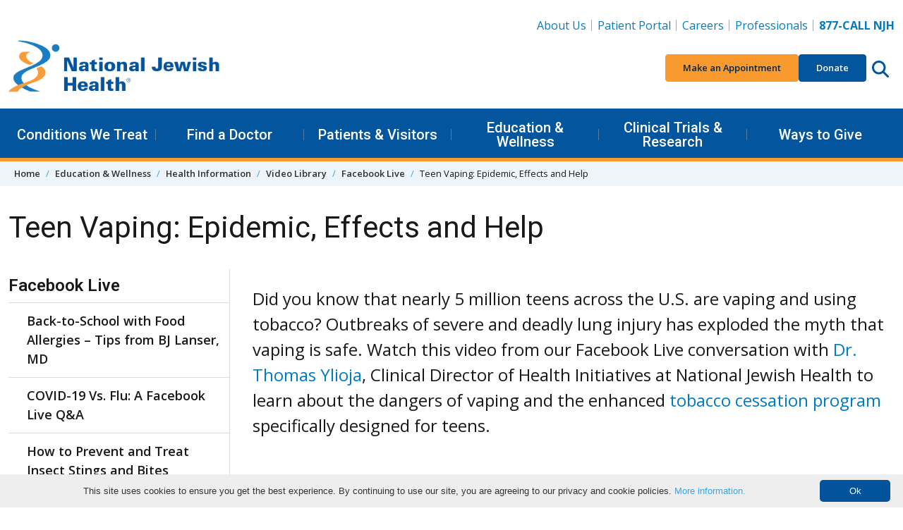

--- FILE ---
content_type: text/html; charset=utf-8
request_url: https://stage.nationaljewish.org/education/health-information/multimedia/facebook-live/teen-vaping-epidemic,-effects-and-help
body_size: 30485
content:


<!DOCTYPE html>
<html lang="en">

<head>
    <meta charset="utf-8" />

    <meta content="width=device-width, initial-scale=1" name="viewport" />
    <link rel="preconnect" href="https://fonts.googleapis.com" />
    <link rel="preconnect" href="https://fonts.gstatic.com" crossorigin />
    <link href="https://fonts.googleapis.com/css2?family=Roboto:wght@400;500;600&family=Open+Sans:ital,wght@0,400;0,600;0,700;0,800;1,400;1,700&display=swap"
          rel="stylesheet" />

    <link rel="apple-touch-icon" sizes="76x76" href="/apple-touch-icon.png">
    <link rel="icon" type="image/png" sizes="32x32" href="/favicon-32x32.png">
    <link rel="icon" type="image/png" sizes="16x16" href="/favicon-16x16.png">
    <link rel="manifest" href="/manifest.webmanifest">
    <link rel="mask-icon" href="/safari-pinned-tab.svg" color="#03559e">
    <link rel="canonical" href="https://stage.nationaljewish.org/education/health-information/multimedia/facebook-live/teen-vaping-epidemic,-effects-and-help" />
    <meta name="apple-mobile-web-app-title" content="National Jewish Health">
    <meta name="application-name" content="National Jewish Health">
    <meta name="msapplication-TileColor" content="#ffffff">
    <meta name="theme-color" content="#ffffff">
<title>Stop the Teen Vaping Epidemic | Facebook Live Video</title>    


    <link rel="stylesheet" href="/dist/app.f9762ebb4f4771207388.css" />
    <noscript b-r6i6w1nycq>
        <link rel="stylesheet" href="/dist/app.f9762ebb4f4771207388.css" />
    </noscript>
    <!--Bot Checker - EH add 10.22-->
<script src="https://darkvisitors.com/tracker.js?project_key=0a2e0c4b-5215-493a-b926-52145e233168" async></script>
<meta http-equiv="pragma" content="no-cache" />
<!--<link itemprop="url" href="{% CurrentDocument.AbsoluteURL |(user)dfahy@reasononeinc.com|(hash)52b6fc8cdd7be17b1aefbbfdd7914d5db28767b3b9daf758f992264713b8bf71%}"/>-->
<!--Address bar color change Chrome, Firefox OS and Opera-->
<meta name="theme-color" content="#01539C" />

<!--Address bar color change Windows phones-->
<meta name="msapplication-navbutton-color" content="#01539C">
<!--Address bar color change For iOS Safari-->
<meta name="apple-mobile-web-app-capable" content="yes">
<meta name="apple-mobile-web-app-status-bar-style" content="#01539C">

<script>
  document.addEventListener("DOMContentLoaded", function () {
    document.querySelectorAll('li.highlight a').forEach(link => {
      if (link.textContent.trim() === "Vendor Data Breach Information") {
        link.style.color = "#F89A2E";
      }
    });
  });
</script>

    <script type="application/ld+json">{
  "@context": "http://schema.org",
  "@type": "VideoObject",
  "name": "Teen Vaping: Epidemic, Effects and Help",
  "description": "Did you know that nearly 5 million teens across the U.S. are vaping and using tobacco? Outbreaks of severe and deadly lung injury has exploded the myth that vaping is safe.   Watch this video from our Facebook Live conversation with Dr. Thomas Ylioja, Clinical Director of Health Initiatives at National Jewish Health to learn about the dangers of vaping and the enhanced tobacco cessation program specifically designed for teens.  More about Vaping https://www.nationaljewish.org/conditions/health-information/health-infographics/the-scary-truth-about-teen-vaping  Dr. Ylioja https://www.nationaljewish.org/doctors-departments/providers/physicians/thomas-ylioja  Teen Quit Line https://mylifemyquit.com/  Vaping Quiz https://www.nationaljewish.org/conditions/health-information/smoking-and-tobacco-use/vaping-quiz",
  "thumbnailUrl": "https://i.ytimg.com/vi/sOsauM_kVU4/default.jpg",
  "uploadDate": "2020-01-22T01:11:34Z",
  "duration": "PT18M20S",
  "embedUrl": "https://www.youtube.com/embed/sOsauM_kVU4",
  "interactionCount": "1500"
}</script><!--Video Markup Code Generated by https://videoschema.com/ -->
    
        <meta name="description" content="The My Life, My Quit program helps stop teen vaping by providing cessation resources for parents, educators, and teens. Learn more in this Facebook Live video." />
        <meta name="keywords" content="Teen vaping, vaping, vape, JUUL, JUULing, e-cig, e-cigarettes, smoking, vape pods, e-liquids, nicotine, nicotine addiction, vape quiz" />
    <meta property="og:type" content="website" />
    <meta property="og:site_name" content="National Jewish Health"/>
    <meta property="og:url" content="https://stage.nationaljewish.org/education/health-information/multimedia/facebook-live/teen-vaping-epidemic,-effects-and-help" />
    <meta property="og:title" content="Stop the Teen Vaping Epidemic | Facebook Live Video" />
    <meta property="og:description" content="The My Life, My Quit program helps stop teen vaping by providing cessation resources for parents, educators, and teens. Learn more in this Facebook Live video." />
    <meta property="og:image" content="https://stage.nationaljewish.org/getmedia/db4279b9-9c85-4f3c-9a0c-d552b5aec0e5/Facebook-Live-Teen-Vaping-428x244.jpg?width=428&amp;height=244&amp;ext=.jpg" />
    <meta property="og:image:alt" content="Teen Vaping Q&amp;A video banner" />
    <meta name="twitter:card" content="summary_large_image" />
    <meta name="twitter:creator" content="@NJHealth" />
    <meta name="twitter:site" content="@NJHealth" />
    <meta name="twitter:title" content="Stop the Teen Vaping Epidemic | Facebook Live Video" />
    <meta name="twitter:description" content="The My Life, My Quit program helps stop teen vaping by providing cessation resources for parents, educators, and teens. Learn more in this Facebook Live video." />
    <meta name="twitter:image" content="https://stage.nationaljewish.org/getmedia/db4279b9-9c85-4f3c-9a0c-d552b5aec0e5/Facebook-Live-Teen-Vaping-428x244.jpg?width=428&amp;height=244&amp;ext=.jpg" />
    <meta name="twitter:image:alt" content="Teen Vaping Q&amp;A video banner" />

    <script type="text/javascript" src="/Kentico.Resource/WebAnalytics/Logger.js?Culture=en-US&amp;HttpStatus=200&amp;Value=0" async></script>
    

    <script type="text/javascript" src="/Kentico.Resource/Activities/KenticoActivityLogger/Logger.js?pageIdentifier=6952" async></script>
</head>

<body>
    <a b-r6i6w1nycq href="#main" class="skip-to-content visually-hidden-focusable">
        Skip to content
    </a>
        <header class="app-header" data-hook="appHeader">
    <!-- START DESKTOP -->
    <div class="app-header__large-screen-nav-panel"
         data-hook="appHeader__largeScreenNavPanel">
        <div class="container">
            <!-- Logo -->
            <div class="app-header__logo">
                <a href="/" aria-label="Go to home">
                    <img src="/getmedia/a7938aea-d26e-4015-909a-aea64f2e2842/409logo-25-26.png?width=400&amp;height=109&amp;ext=.png" alt="National Jewish Health Logo. No information" loading="eager"/>
                </a>
            </div>

            <!-- Utility Nav -->
            
    <nav class="app-header__utility-nav"
         data-hook="appHeader__utilityNav"
         aria-label="Header Utility Navigation">
        <ul role="list">
                <li>
                    <a href="https://stage.nationaljewish.org/about-us">About Us</a>
                </li>
                <li>
                    <a href="https://my.njhealth.org/PatientPortal/Users/login.aspx?r=topnav">Patient Portal</a>
                </li>
                <li>
                    <a href="https://jobsnationaljewish.hctsportals.com/?r=toplink">Careers</a>
                </li>
                <li>
                    <a href="https://stage.nationaljewish.org/for-professionals">Professionals</a>
                </li>
                <li>
                    <a href="tel:877.225.5654"><strong>877-CALL NJH</strong></a>
                </li>
        </ul>
    </nav>



            <!-- Quick Nav -->
            
    <nav class="app-header__quick-nav"
         data-hook="appHeader__quickNav"
         aria-label="Header Quick Navigation and Search">
        <ul role="list" class="app-header__quick-nav-list">
                <li>
                    <a href="https://my.njhealth.org/PatientPortal/Users/Common/Forms/AppointmentRequest.aspx?" class="btn btn-sm btn-orange--500">
                        Make an Appointment
                    </a>
                </li>
                <li>
                    <a href="https://donate.nationaljewish.org/page/93584/action/1?ea.tracking.id=DM2602TOLDO" class="btn btn-sm btn-blue--700">Donate</a>
                </li>
            <li class="app-header__quick-nav-search">
                <button class="app-header__circle-button btn"
                        aria-expanded="false"
                        aria-label="Search this website"
                        aria-controls="appHeader__search"
                        data-bs-target="#appHeader__search"
                        data-bs-toggle="collapse">
                    <svg class="app-icon"
                         xmlns="http://www.w3.org/2000/svg"
                         viewBox="0 0 512 512">
                        <path fill="inheret"
                              d="M416 208c0 45.9-14.9 88.3-40 122.7L502.6 457.4c12.5 12.5 12.5 32.8 0 45.3s-32.8 12.5-45.3 0L330.7 376c-34.4 25.2-76.8 40-122.7 40C93.1 416 0 322.9 0 208S93.1 0 208 0S416 93.1 416 208zM208 352c79.5 0 144-64.5 144-144s-64.5-144-144-144S64 128.5 64 208s64.5 144 144 144z" />
                    </svg>
                </button>
            </li>
        </ul>
    </nav>


        </div>

        <!-- Primary Nav-->
        
    <nav class="app-header__primary-nav"
         data-hook="appHeader__primaryNav"
         aria-label="Header Primary Navigation">
        <div class="container">
            <ul role="list" class="app-header__primary-nav-list">

                        <!-- Single top level item -- START-->
                        <li class="app-header__primary-nav-item"
                            data-hook="appHeader__primaryNavItem">
                            <button aria-expanded="false"
                                    data-hook="appHeader__primaryNavItemPanelTrigger">
                                Conditions We Treat
                            </button>

                            <div class="app-header__primary-nav-item-panel"
                                 data-hook="appHeader__primaryNavItemPanel"
                                 aria-hidden="true">
                                    <div class="app-header__primary-nav-item-panel-row">
                                            <!-- Sub level column -- START -->
                                            <div class="app-header__primary-nav-item-panel-column">
                                                <ul role="list">
                                                        <li><a href="https://stage.nationaljewish.org/conditions">Conditions We Treat</a></li>
                                                        <li><a href="/conditions?tab=tab-adultconditions">Adult Conditions</a></li>
                                                        <li><a href="/conditions?tab=tab-pediatricconditions">Pediatric Conditions</a></li>
                                                </ul>
                                            </div>
                                            <!-- Sub level column -- END -->
                                            <!-- Sub level column -- START -->
                                            <div class="app-header__primary-nav-item-panel-column">
                                                <ul role="list">
                                                        <li><a href="/conditions?tab=tab-healthwellness">Health &amp; Wellness Information</a></li>
                                                        <li><a href="/conditions?tab=tab-treatmentprograms">Treatment Programs</a></li>
                                                </ul>
                                            </div>
                                            <!-- Sub level column -- END -->
                                    </div>
                                    <a class="app-header__primary-nav-item-more" href="https://stage.nationaljewish.org/patients-visitors/make-an-appointment">
                                        Make an Appointment
                                    </a>
                            </div>
                        </li>
                    <!-- Single top level item -- END-->
                        <!-- Single top level item -- START-->
                        <li class="app-header__primary-nav-item"
                            data-hook="appHeader__primaryNavItem">
                            <button aria-expanded="false"
                                    data-hook="appHeader__primaryNavItemPanelTrigger">
                                Find a Doctor
                            </button>

                            <div class="app-header__primary-nav-item-panel"
                                 data-hook="appHeader__primaryNavItemPanel"
                                 aria-hidden="true">
                                    <div class="app-header__primary-nav-item-panel-row">
                                            <!-- Sub level column -- START -->
                                            <div class="app-header__primary-nav-item-panel-column">
                                                <ul role="list">
                                                        <li><a href="https://stage.nationaljewish.org/doctors-departments">Find a Doctor</a></li>
                                                        <li><a href="https://stage.nationaljewish.org/doctors-departments/depts">Departments &amp; Divisions</a></li>
                                                </ul>
                                            </div>
                                            <!-- Sub level column -- END -->
                                    </div>
                            </div>
                        </li>
                    <!-- Single top level item -- END-->
                        <!-- Single top level item -- START-->
                        <li class="app-header__primary-nav-item"
                            data-hook="appHeader__primaryNavItem">
                            <button aria-expanded="false"
                                    data-hook="appHeader__primaryNavItemPanelTrigger">
                                Patients &amp; Visitors
                            </button>

                            <div class="app-header__primary-nav-item-panel"
                                 data-hook="appHeader__primaryNavItemPanel"
                                 aria-hidden="true">
                                    <div class="app-header__primary-nav-item-panel-row">
                                            <!-- Sub level column -- START -->
                                            <div class="app-header__primary-nav-item-panel-column">
                                                <ul role="list">
                                                        <li><a href="https://stage.nationaljewish.org/patients-visitors">Patients &amp; Visitors</a></li>
                                                        <li><a href="https://stage.nationaljewish.org/patients-visitors/patient-info">Patient Information</a></li>
                                                        <li><a href="https://stage.nationaljewish.org/patients-visitors/visiting-us/locations">Locations &amp; Maps</a></li>
                                                        <li><a href="https://stage.nationaljewish.org/patients-visitors/patient-info/patient-forms">Forms &amp; Medical Records</a></li>
                                                        <li><a href="https://stage.nationaljewish.org/patients-visitors/patient-info/updates-recalls/coronavirus-information-resources/overview">Coronavirus (COVID-19)</a></li>
                                                        <li><a href="https://stage.nationaljewish.org/patients-visitors/visiting-us/travel">Travel &amp; Lodging</a></li>
                                                        <li><a href="https://my.njhealth.org/PatientPortal/Users/login.aspx?r=meganav">Patient Portal</a></li>
                                                </ul>
                                            </div>
                                            <!-- Sub level column -- END -->
                                            <!-- Sub level column -- START -->
                                            <div class="app-header__primary-nav-item-panel-column">
                                                <ul role="list">
                                                        <li><a href="https://stage.nationaljewish.org/conditions/online-services/online-bill-pay">Bill Pay</a></li>
                                                        <li><a href="https://stage.nationaljewish.org/patients-visitors/billing-insurance">Insurance Information</a></li>
                                                        <li><a href="https://stage.nationaljewish.org/patients-visitors/becoming-a-patient">Becoming a Patient</a></li>
                                                        <li><a href="https://stage.nationaljewish.org/about-us/contact-us">Contact Us</a></li>
                                                </ul>
                                            </div>
                                            <!-- Sub level column -- END -->
                                    </div>
                            </div>
                        </li>
                    <!-- Single top level item -- END-->
                        <!-- Single top level item -- START-->
                        <li class="app-header__primary-nav-item"
                            data-hook="appHeader__primaryNavItem">
                            <button aria-expanded="false"
                                    data-hook="appHeader__primaryNavItemPanelTrigger">
                                Education &amp; Wellness
                            </button>

                            <div class="app-header__primary-nav-item-panel"
                                 data-hook="appHeader__primaryNavItemPanel"
                                 aria-hidden="true">
                                    <div class="app-header__primary-nav-item-panel-row">
                                            <!-- Sub level column -- START -->
                                            <div class="app-header__primary-nav-item-panel-column">
                                                <ul role="list">
                                                        <li><a href="https://stage.nationaljewish.org/education">Education &amp; Wellness</a></li>
                                                        <li><a href="https://stage.nationaljewish.org/conditions">Conditions We Treat</a></li>
                                                        <li><a href="https://stage.nationaljewish.org/education">Health &amp; Wellness Tips</a></li>
                                                        <li><a href="https://stage.nationaljewish.org/education/health-information/infographics">Infographics</a></li>
                                                        <li><a href="https://stage.nationaljewish.org/education/health-information/multimedia">Video Library</a></li>
                                                </ul>
                                            </div>
                                            <!-- Sub level column -- END -->
                                            <!-- Sub level column -- START -->
                                            <div class="app-header__primary-nav-item-panel-column">
                                                <ul role="list">
                                                        <li><a href="https://stage.nationaljewish.org/education/morgridge-academy/overview">Morgridge Academy</a></li>
                                                        <li><a href="https://stage.nationaljewish.org/patients-visitors/patient-info/patient-education-support">Patient Education &amp; Support</a></li>
                                                        <li><a href="https://stage.nationaljewish.org/education/pro-ed/overview">Professional Education - CME/CE</a></li>
                                                </ul>
                                            </div>
                                            <!-- Sub level column -- END -->
                                    </div>
                            </div>
                        </li>
                    <!-- Single top level item -- END-->
                        <!-- Single top level item -- START-->
                        <li class="app-header__primary-nav-item"
                            data-hook="appHeader__primaryNavItem">
                            <button aria-expanded="false"
                                    data-hook="appHeader__primaryNavItemPanelTrigger">
                                Clinical Trials &amp; Research
                            </button>

                            <div class="app-header__primary-nav-item-panel"
                                 data-hook="appHeader__primaryNavItemPanel"
                                 aria-hidden="true">
                                    <div class="app-header__primary-nav-item-panel-row">
                                            <!-- Sub level column -- START -->
                                            <div class="app-header__primary-nav-item-panel-column">
                                                <ul role="list">
                                                        <li><a href="https://stage.nationaljewish.org/research-science">Clinical Trials &amp; Research</a></li>
                                                        <li><a href="/clinical-trials/clinical-trials-search?tab=adultTrials">Adult Clinical Trials</a></li>
                                                        <li><a href="/clinical-trials/clinical-trials-search?tab=pediatricTrials">Pediatric Clinical Trials</a></li>
                                                        <li><a href="https://stage.nationaljewish.org/clinical-trials/clinical-trials-search">See All Trials</a></li>
                                                </ul>
                                            </div>
                                            <!-- Sub level column -- END -->
                                            <!-- Sub level column -- START -->
                                            <div class="app-header__primary-nav-item-panel-column">
                                                <ul role="list">
                                                        <li><a href="https://stage.nationaljewish.org/research-science/core-laboratories">Core Labs &amp; Diagnostics</a></li>
                                                        <li><a href="https://stage.nationaljewish.org/office-of-research-innovation/overview">Office of Research Innovation</a></li>
                                                        <li><a href="https://stage.nationaljewish.org/research-science/research-programs">Research Programs</a></li>
                                                        <li><a href="https://stage.nationaljewish.org/research-science/research-support/library-knowledge-services/overview">Tucker Medical Library</a></li>
                                                </ul>
                                            </div>
                                            <!-- Sub level column -- END -->
                                    </div>
                            </div>
                        </li>
                    <!-- Single top level item -- END-->
                        <!-- Single top level item -- START-->
                        <li class="app-header__primary-nav-item"
                            data-hook="appHeader__primaryNavItem">
                            <button aria-expanded="false"
                                    data-hook="appHeader__primaryNavItemPanelTrigger">
                                Ways to Give
                            </button>

                            <div class="app-header__primary-nav-item-panel"
                                 data-hook="appHeader__primaryNavItemPanel"
                                 aria-hidden="true">
                                    <div class="app-header__primary-nav-item-panel-row">
                                            <!-- Sub level column -- START -->
                                            <div class="app-header__primary-nav-item-panel-column">
                                                <ul role="list">
                                                        <li><a href="https://stage.nationaljewish.org/giving">Ways to Give</a></li>
                                                        <li><a href="https://donate.nationaljewish.org/page/62763/donate/1?ea.tracking.id=DM24WTGMADRMEGA">Make a Donation</a></li>
                                                        <li><a href="https://donate.nationaljewish.org/page/63249/donate/1?ea.tracking.id=DM24MWTDRECMEGA">Monthly Giving</a></li>
                                                        <li><a href="https://stage.nationaljewish.org/giving/more-ways-to-donate/donor-advised-funds">Donor-Advised Funds (DAF)</a></li>
                                                        <li><a href="https://nationaljewish.mylegacygift.org/give-from-your-ira">Charitable IRA Giving</a></li>
                                                </ul>
                                            </div>
                                            <!-- Sub level column -- END -->
                                            <!-- Sub level column -- START -->
                                            <div class="app-header__primary-nav-item-panel-column">
                                                <ul role="list">
                                                        <li><a href="https://nationaljewish.mylegacygift.org/">Legacy Gifts</a></li>
                                                        <li><a href="https://donate.nationaljewish.org/page/63248/donate/1?ea.tracking.id=DM24MWTDTRIBMEGA">Tribute Gifts</a></li>
                                                        <li><a href="https://stage.nationaljewish.org/event-calendar">Special Events</a></li>
                                                        <li><a href="https://stage.nationaljewish.org/giving/more-ways-to-donate">More Ways to Give</a></li>
                                                        <li><a href="https://stage.nationaljewish.org/giving/development-offices-contacts">Contact Development</a></li>
                                                </ul>
                                            </div>
                                            <!-- Sub level column -- END -->
                                    </div>
                            </div>
                        </li>
                    <!-- Single top level item -- END-->
            </ul>
        </div>
    </nav>


    </div>
    <!-- END DESKTOP -->
    <!-- START MOBILE -->
    <div id="app-header__small-screen-nav-panel"
     class="app-header__small-screen-nav-panel"
     data-hook="appHeader__smallScreenNavPanel">
    <!-- MOBILE HEAD PANEL -->
    <div class="app-header__small-screen-nav-panel-header container"
         data-hook="appHeader__smallScreenNavPanelHeader">
        <!-- NAV TOGGLE -->
        <button class="app-header__small-screen-nav-panel-trigger btn app-header__circle-button"
                data-hook="appHeader__smallScreenNavPanelTrigger"
                aria-controls="appHeader__smallScreenNavPanelDrawer"
                aria-expanded="false"
                aria-label="Toggle Navigation">
            <svg class="app-icon"
                 data-hook="appHeader__smallScreenNavPanelTriggerOpen"
                 xmlns="http://www.w3.org/2000/svg"
                 viewBox="0 0 448 512">
                <path d="M0 88C0 74.75 10.75 64 24 64H424C437.3 64 448 74.75 448 88C448 101.3 437.3 112 424 112H24C10.75 112 0 101.3 0 88zM0 248C0 234.7 10.75 224 24 224H424C437.3 224 448 234.7 448 248C448 261.3 437.3 272 424 272H24C10.75 272 0 261.3 0 248zM424 432H24C10.75 432 0 421.3 0 408C0 394.7 10.75 384 24 384H424C437.3 384 448 394.7 448 408C448 421.3 437.3 432 424 432z" />
            </svg>

            <svg class="app-icon d-none"
                 data-hook="appHeader__smallScreenNavPanelTriggerClose"
                 xmlns="http://www.w3.org/2000/svg"
                 viewBox="0 0 320 512">
                <path d="M312.1 375c9.369 9.369 9.369 24.57 0 33.94s-24.57 9.369-33.94 0L160 289.9l-119 119c-9.369 9.369-24.57 9.369-33.94 0s-9.369-24.57 0-33.94L126.1 256L7.027 136.1c-9.369-9.369-9.369-24.57 0-33.94s24.57-9.369 33.94 0L160 222.1l119-119c9.369-9.369 24.57-9.369 33.94 0s9.369 24.57 0 33.94L193.9 256L312.1 375z" />
            </svg>
        </button>
        <!-- LOGO -->
        <div class="app-header__logo" data-hook="appHeader__logo">
            <a href="/" aria-label="Go to home">
                <img src="/getmedia/a7938aea-d26e-4015-909a-aea64f2e2842/409logo-25-26.png?width=400&amp;height=109&amp;ext=.png" alt="National Jewish Health Logo. No information" loading="eager" />
            </a>
        </div>

        <div class="app-header__small-screen-nav-panel-header-buttons">
            <!-- PHONE -->
            <a href="tel:877.225.5654"
               class="app-header__phone-number btn app-header__circle-button"
               data-hook="appHeader__smallScreenNavPanelPhoneNumber"
               aria-label="877-CALL NJH">
                <svg class="app-icon"
                     xmlns="http://www.w3.org/2000/svg"
                     viewBox="0 0 512 512">
                    <path d="M164.9 24.6c-7.7-18.6-28-28.5-47.4-23.2l-88 24C12.1 30.2 0 46 0 64C0 311.4 200.6 512 448 512c18 0 33.8-12.1 38.6-29.5l24-88c5.3-19.4-4.6-39.7-23.2-47.4l-96-40c-16.3-6.8-35.2-2.1-46.3 11.6L304.7 368C234.3 334.7 177.3 277.7 144 207.3L193.3 167c13.7-11.2 18.4-30 11.6-46.3l-40-96z" />
                </svg>
            </a>

            <!-- SEARCH TRIGGER -->
            <button class="app-header__small-screen-nav-panel-search-button btn app-header__circle-button"
                    aria-expanded="false"
                    aria-controls="appHeader__search"
                    data-bs-target="#appHeader__search"
                    data-bs-toggle="collapse">
                <svg class="app-icon"
                     data-hook="appHeader__searchIconOpen"
                     xmlns="http://www.w3.org/2000/svg"
                     viewBox="0 0 512 512">
                    <title>Search this website</title>
                    <path fill="inheret"
                          d="M416 208c0 45.9-14.9 88.3-40 122.7L502.6 457.4c12.5 12.5 12.5 32.8 0 45.3s-32.8 12.5-45.3 0L330.7 376c-34.4 25.2-76.8 40-122.7 40C93.1 416 0 322.9 0 208S93.1 0 208 0S416 93.1 416 208zM208 352c79.5 0 144-64.5 144-144s-64.5-144-144-144S64 128.5 64 208s64.5 144 144 144z" />
                </svg>

                <svg class="app-icon d-none"
                     data-hook="appHeader__searchIconClose"
                     xmlns="http://www.w3.org/2000/svg"
                     viewBox="0 0 320 512">
                    <title>Close search</title>
                    <path d="M312.1 375c9.369 9.369 9.369 24.57 0 33.94s-24.57 9.369-33.94 0L160 289.9l-119 119c-9.369 9.369-24.57 9.369-33.94 0s-9.369-24.57 0-33.94L126.1 256L7.027 136.1c-9.369-9.369-9.369-24.57 0-33.94s24.57-9.369 33.94 0L160 222.1l119-119c9.369-9.369 24.57-9.369 33.94 0s9.369 24.57 0 33.94L193.9 256L312.1 375z" />
                </svg>
            </button>

        </div>
    </div>

    <!-- MOBILE DRAWER -->
    <div id="appHeader__smallScreenNavPanelDrawer"
         class="app-header__small-screen-nav-panel-drawer"
         data-hook="appHeader__smallScreenNavPanelDrawer"
         aria-hidden="true">
        <!-- Quick Nav -->
        
        <nav class="app-header__quick-nav"
             data-hook="appHeader__quickNav"
             aria-label="Header Quick Navigation and Search">
            <div class="container">
                <ul role="list" class="app-header__quick-nav-list">
                        <li>
                            <a href="https://my.njhealth.org/PatientPortal/Users/Common/Forms/AppointmentRequest.aspx?" class="btn btn-sm btn-orange--500">
                                Make an Appointment
                            </a>
                        </li>
                        <li>
                            <a href="https://donate.nationaljewish.org/page/93584/action/1?ea.tracking.id=DM2602TOLDO" class="btn btn-sm btn-blue--700">Donate</a>
                        </li>
                </ul>
            </div>
        </nav>


        
                <nav class="app-header__primary-nav app-header__page-nav"
                     data-hook="appHeader__primaryNav"
                     aria-label="Current Page Navigation">
                    <div class="container">
                        <ul role="list" class="app-header__primary-nav-list">
                            <!-- Single top level item -- START-->
                            <li class="app-header__primary-nav-item"
                                data-hook="appHeader__primaryNavItem">
                                <button aria-expanded="false"
                                        data-hook="appHeader__primaryNavItemPanelTrigger">
                                    Facebook Live
                                </button>
                                    <div class="app-header__primary-nav-item-panel"
                                         data-hook="appHeader__primaryNavItemPanel"
                                         aria-hidden="true">
                                        <ul role="list">
                                                <li><a href="/education/health-information/multimedia/facebook-live/back-to-school-with-food-allergies-&#x2013;-tips-from-bj-lanser,-md">Back-to-School with Food Allergies &#x2013; Tips from BJ Lanser, MD</a></li>
                                                <li><a href="/education/health-information/multimedia/facebook-live/covid-19-vs-flu-a-facebook-live-q-a">COVID-19 Vs. Flu: A Facebook Live Q&amp;A</a></li>
                                                <li><a href="/education/health-information/multimedia/facebook-live/how-to-prevent-and-treat-insect-stings-and-bites">How to Prevent and Treat Insect Stings and Bites</a></li>
                                                <li><a href="/education/health-information/multimedia/facebook-live/fall-allergy-questions-answered-by-carah-santos,-md,-allergist-at-national-jewish-health">Fall Allergy Questions Answered by Carah Santos, MD, Allergist at National Jewish Health</a></li>
                                                <li><a href="/education/health-information/multimedia/facebook-live/free-lung-cancer-screening-&#x2013;-do-you-need-one">Free Lung Cancer Screening &#x2013; Do You Need One?</a></li>
                                                <li><a href="/education/health-information/multimedia/facebook-live/high-blood-pressure-in-the-lungs-&#x2013;-get-the-facts-from-national-jewish-health">High Blood Pressure in the Lungs &#x2013; Get the Facts from National Jewish Health</a></li>
                                                <li><a href="/education/health-information/multimedia/facebook-live/how-is-food-medicine-national-jewish-health-explains">How is Food Medicine? National Jewish Health Explains</a></li>
                                                <li><a href="/education/health-information/multimedia/facebook-live/quitting-tobacco-a-facebook-live-q-a">Quitting Tobacco: A Facebook Live Q&amp;A</a></li>
                                                <li><a href="/education/health-information/multimedia/facebook-live/teen-vaping-epidemic,-effects-and-help">Teen Vaping: Epidemic, Effects and Help</a></li>
                                                <li><a href="/education/health-information/multimedia/facebook-live/what-you-need-to-know-about-afib-and-heart-arrhythmyias">What You Need to Know About AFIB and Heart Arrhythmyias</a></li>
                                                <li><a href="/education/health-information/multimedia/facebook-live/why-do-teens-sleep-later">Why Do Teens Sleep Later?</a></li>
                                                <li><a href="/education/health-information/multimedia/facebook-live/reflux,-gerd-the-asthma-connection">Reflux, GERD &amp; the Asthma Connection</a></li>
                                        </ul>
                                    </div>
                            </li>
                        </ul>
                    </div>
                </nav>
        
        <!-- Primary nav -->
        
    <nav class="app-header__primary-nav"
         data-hook="appHeader__primaryNav"
         aria-label="Header Primary Navigation">
        <div class="container">
            <ul role="list" class="app-header__primary-nav-list">
                        <!-- Single top level item -- START-->
                        <li class="app-header__primary-nav-item"
                            data-hook="appHeader__primaryNavItem">
                            <button aria-expanded="false"
                                    data-hook="appHeader__primaryNavItemPanelTrigger">
                                Conditions We Treat
                            </button>

                            <div class="app-header__primary-nav-item-panel"
                                 data-hook="appHeader__primaryNavItemPanel"
                                 aria-hidden="true">
                                    <ul role="list">
                                                <li><a href="https://stage.nationaljewish.org/conditions">Conditions We Treat</a></li>
                                                <li><a href="/conditions?tab=tab-adultconditions">Adult Conditions</a></li>
                                                <li><a href="/conditions?tab=tab-pediatricconditions">Pediatric Conditions</a></li>
                                                <li><a href="/conditions?tab=tab-healthwellness">Health &amp; Wellness Information</a></li>
                                                <li><a href="/conditions?tab=tab-treatmentprograms">Treatment Programs</a></li>
                                    </ul>
                                    <a class="app-header__primary-nav-item-more" href="https://stage.nationaljewish.org/patients-visitors/make-an-appointment">
                                        Make an Appointment
                                    </a>
                            </div>
                        </li>
                    <!-- Single top level item -- END-->
                        <!-- Single top level item -- START-->
                        <li class="app-header__primary-nav-item"
                            data-hook="appHeader__primaryNavItem">
                            <button aria-expanded="false"
                                    data-hook="appHeader__primaryNavItemPanelTrigger">
                                Find a Doctor
                            </button>

                            <div class="app-header__primary-nav-item-panel"
                                 data-hook="appHeader__primaryNavItemPanel"
                                 aria-hidden="true">
                                    <ul role="list">
                                                <li><a href="https://stage.nationaljewish.org/doctors-departments">Find a Doctor</a></li>
                                                <li><a href="https://stage.nationaljewish.org/doctors-departments/depts">Departments &amp; Divisions</a></li>
                                    </ul>
                            </div>
                        </li>
                    <!-- Single top level item -- END-->
                        <!-- Single top level item -- START-->
                        <li class="app-header__primary-nav-item"
                            data-hook="appHeader__primaryNavItem">
                            <button aria-expanded="false"
                                    data-hook="appHeader__primaryNavItemPanelTrigger">
                                Patients &amp; Visitors
                            </button>

                            <div class="app-header__primary-nav-item-panel"
                                 data-hook="appHeader__primaryNavItemPanel"
                                 aria-hidden="true">
                                    <ul role="list">
                                                <li><a href="https://stage.nationaljewish.org/patients-visitors">Patients &amp; Visitors</a></li>
                                                <li><a href="https://stage.nationaljewish.org/patients-visitors/patient-info">Patient Information</a></li>
                                                <li><a href="https://stage.nationaljewish.org/patients-visitors/visiting-us/locations">Locations &amp; Maps</a></li>
                                                <li><a href="https://stage.nationaljewish.org/patients-visitors/patient-info/patient-forms">Forms &amp; Medical Records</a></li>
                                                <li><a href="https://stage.nationaljewish.org/patients-visitors/patient-info/updates-recalls/coronavirus-information-resources/overview">Coronavirus (COVID-19)</a></li>
                                                <li><a href="https://stage.nationaljewish.org/patients-visitors/visiting-us/travel">Travel &amp; Lodging</a></li>
                                                <li><a href="https://my.njhealth.org/PatientPortal/Users/login.aspx?r=meganav">Patient Portal</a></li>
                                                <li><a href="https://stage.nationaljewish.org/conditions/online-services/online-bill-pay">Bill Pay</a></li>
                                                <li><a href="https://stage.nationaljewish.org/patients-visitors/billing-insurance">Insurance Information</a></li>
                                                <li><a href="https://stage.nationaljewish.org/patients-visitors/becoming-a-patient">Becoming a Patient</a></li>
                                                <li><a href="https://stage.nationaljewish.org/about-us/contact-us">Contact Us</a></li>
                                    </ul>
                            </div>
                        </li>
                    <!-- Single top level item -- END-->
                        <!-- Single top level item -- START-->
                        <li class="app-header__primary-nav-item"
                            data-hook="appHeader__primaryNavItem">
                            <button aria-expanded="false"
                                    data-hook="appHeader__primaryNavItemPanelTrigger">
                                Education &amp; Wellness
                            </button>

                            <div class="app-header__primary-nav-item-panel"
                                 data-hook="appHeader__primaryNavItemPanel"
                                 aria-hidden="true">
                                    <ul role="list">
                                                <li><a href="https://stage.nationaljewish.org/education">Education &amp; Wellness</a></li>
                                                <li><a href="https://stage.nationaljewish.org/conditions">Conditions We Treat</a></li>
                                                <li><a href="https://stage.nationaljewish.org/education">Health &amp; Wellness Tips</a></li>
                                                <li><a href="https://stage.nationaljewish.org/education/health-information/infographics">Infographics</a></li>
                                                <li><a href="https://stage.nationaljewish.org/education/health-information/multimedia">Video Library</a></li>
                                                <li><a href="https://stage.nationaljewish.org/education/morgridge-academy/overview">Morgridge Academy</a></li>
                                                <li><a href="https://stage.nationaljewish.org/patients-visitors/patient-info/patient-education-support">Patient Education &amp; Support</a></li>
                                                <li><a href="https://stage.nationaljewish.org/education/pro-ed/overview">Professional Education - CME/CE</a></li>
                                    </ul>
                            </div>
                        </li>
                    <!-- Single top level item -- END-->
                        <!-- Single top level item -- START-->
                        <li class="app-header__primary-nav-item"
                            data-hook="appHeader__primaryNavItem">
                            <button aria-expanded="false"
                                    data-hook="appHeader__primaryNavItemPanelTrigger">
                                Clinical Trials &amp; Research
                            </button>

                            <div class="app-header__primary-nav-item-panel"
                                 data-hook="appHeader__primaryNavItemPanel"
                                 aria-hidden="true">
                                    <ul role="list">
                                                <li><a href="https://stage.nationaljewish.org/research-science">Clinical Trials &amp; Research</a></li>
                                                <li><a href="/clinical-trials/clinical-trials-search?tab=adultTrials">Adult Clinical Trials</a></li>
                                                <li><a href="/clinical-trials/clinical-trials-search?tab=pediatricTrials">Pediatric Clinical Trials</a></li>
                                                <li><a href="https://stage.nationaljewish.org/clinical-trials/clinical-trials-search">See All Trials</a></li>
                                                <li><a href="https://stage.nationaljewish.org/research-science/core-laboratories">Core Labs &amp; Diagnostics</a></li>
                                                <li><a href="https://stage.nationaljewish.org/office-of-research-innovation/overview">Office of Research Innovation</a></li>
                                                <li><a href="https://stage.nationaljewish.org/research-science/research-programs">Research Programs</a></li>
                                                <li><a href="https://stage.nationaljewish.org/research-science/research-support/library-knowledge-services/overview">Tucker Medical Library</a></li>
                                    </ul>
                            </div>
                        </li>
                    <!-- Single top level item -- END-->
                        <!-- Single top level item -- START-->
                        <li class="app-header__primary-nav-item"
                            data-hook="appHeader__primaryNavItem">
                            <button aria-expanded="false"
                                    data-hook="appHeader__primaryNavItemPanelTrigger">
                                Ways to Give
                            </button>

                            <div class="app-header__primary-nav-item-panel"
                                 data-hook="appHeader__primaryNavItemPanel"
                                 aria-hidden="true">
                                    <ul role="list">
                                                <li><a href="https://stage.nationaljewish.org/giving">Ways to Give</a></li>
                                                <li><a href="https://donate.nationaljewish.org/page/62763/donate/1?ea.tracking.id=DM24WTGMADRMEGA">Make a Donation</a></li>
                                                <li><a href="https://donate.nationaljewish.org/page/63249/donate/1?ea.tracking.id=DM24MWTDRECMEGA">Monthly Giving</a></li>
                                                <li><a href="https://stage.nationaljewish.org/giving/more-ways-to-donate/donor-advised-funds">Donor-Advised Funds (DAF)</a></li>
                                                <li><a href="https://nationaljewish.mylegacygift.org/give-from-your-ira">Charitable IRA Giving</a></li>
                                                <li><a href="https://nationaljewish.mylegacygift.org/">Legacy Gifts</a></li>
                                                <li><a href="https://donate.nationaljewish.org/page/63248/donate/1?ea.tracking.id=DM24MWTDTRIBMEGA">Tribute Gifts</a></li>
                                                <li><a href="https://stage.nationaljewish.org/event-calendar">Special Events</a></li>
                                                <li><a href="https://stage.nationaljewish.org/giving/more-ways-to-donate">More Ways to Give</a></li>
                                                <li><a href="https://stage.nationaljewish.org/giving/development-offices-contacts">Contact Development</a></li>
                                    </ul>
                            </div>
                        </li>
                    <!-- Single top level item -- END-->
            </ul>
        </div>
    </nav>


        <!-- Utility nav -->
        
    <nav class="app-header__utility-nav"
         data-hook="appHeader__utilityNav"
         aria-label="Header Utility Navigation">
        <div class="container">
            <ul role="list">
                    <li>
                        <a href="https://stage.nationaljewish.org/about-us">About Us</a>
                    </li>
                    <li>
                        <a href="https://my.njhealth.org/PatientPortal/Users/login.aspx?r=topnav">Patient Portal</a>
                    </li>
                    <li>
                        <a href="https://jobsnationaljewish.hctsportals.com/?r=toplink">Careers</a>
                    </li>
                    <li>
                        <a href="https://stage.nationaljewish.org/for-professionals">Professionals</a>
                    </li>
                    <li>
                        <a href="tel:877.225.5654"><strong>877-CALL NJH</strong></a>
                    </li>
            </ul>
        </div>
    </nav>


    </div>
</div>   

    <!-- Search will eventually load here ... Maybe. This is not concrete atm. -->
    


    <section id="appHeader__search"
             class="app-header__search collapse"
             aria-hidden="true"
             data-hook="appHeader__search">
        <div class="container">
            <!-- Close Button-->
            <button class="btn-close app-header__search-close"
                    aria-label="Close search"
                    aria-controls="appHeader__search"
                    data-bs-target="#appHeader__search"
                    data-bs-toggle="collapse"></button>

            <div class="row row-cols-1 row-cols-md-2 gy-3 align-items-end">
                <!-- Search Form -->
                <!-- Set the data-search-url with whatever url you want to send the search text to.  -->
                <form id="appHeader__searchForm" class="app-header__search-form col flex-grow-1 needs-validation" data-hook="appHeader__searchForm" data-search-url="/Search" novalidate>
                    <div class="row align-items-end">
                        <div class="app-header__search-input-wrapper col flex-grow-1">
                            <label for="appHeader__searchInput" class="form-label">
                                Search our site
                            </label>
                            <input id="appHeader__searchInput"
                                   class="app-header__search-input form-control"
                                   placeholder="Search..."
                                   type="text"
                                   aria-errormessage="appHeader__searchError"
                                   data-hook="appHeader__searchInput"
                                   required />
                            <div id="appHeader__searchError"
                                 class="invalid-tooltip"
                                 aria-live="assertive">
                                Search text is required.
                            </div>
                        </div>
                        <div class="col flex-grow-0">
                            <button class="btn btn-sm btn-blue--700 app-header__search-submit"
                                    type="submit"
                                    aria-label="Submit Search"
                                    data-hook="appHeader__searchSubmit">
                                <svg class="app-icon"
                                     xmlns="http://www.w3.org/2000/svg"
                                     viewBox="0 0 512 512">
                                    <path d="M416 208c0 45.9-14.9 88.3-40 122.7L502.6 457.4c12.5 12.5 12.5 32.8 0 45.3s-32.8 12.5-45.3 0L330.7 376c-34.4 25.2-76.8 40-122.7 40C93.1 416 0 322.9 0 208S93.1 0 208 0S416 93.1 416 208zM208 352c79.5 0 144-64.5 144-144s-64.5-144-144-144S64 128.5 64 208s64.5 144 144 144z" />
                                </svg>
                            </button>
                        </div>
                    </div>
                </form>

                <!-- "I want to..."" list -->
                <div class="app-header__want-to col">
                    <button id="appHeader__wantTo"
                            aria-expanded="false"
                            aria-controls="appHeader__wantToWrapper"
                            data-hook="appHeader__wantTo">
                        I want to...
                    </button>

                    <div id="appHeader__wantToWrapper"
                         class="app-header__want-to-wrapper"
                         aria-hidden="true"
                         data-hook="appHeader__wantToWrapper">
                            <ul role="list">
                                    <li>
                                        <a href="/doctors-departments">Find A Doctor</a>
                                    </li>
                                    <li>
                                        <a href="/patients-visitors/patient-info/patient-portal">Access Patient Portal</a>
                                    </li>
                                    <li>
                                        <a href="/patients-visitors/ask-a-question">Ask a question</a>
                                    </li>
                                    <li>
                                        <a href="https://donate.nationaljewish.org/page/93584/action/1?ea.tracking.id=DM2602TOLIWT">Make a Donation</a>
                                    </li>
                                    <li>
                                        <a href="/conditions/online-services/online-bill-pay">Pay My Bill</a>
                                    </li>
                                    <li>
                                        <a href="https://www.nationaljewish.org/for-professionals/referrals-consults/contact-us">Refer a Patient</a>
                                    </li>
                            </ul>
                    </div>
                </div>
            </div>
        </div>
    </section>

    <!-- END MOBILE -->
</header>
        

    

<main class="app-main subpage" id="main">
    <!-- Breadcrumb Nav -->
            
            <nav class="breadcrumb-nav" aria-label="breadcrumb">
                <div class="container">
                    <ol class="breadcrumb">
                            <li class="breadcrumb-item">
                                <a href="https://stage.nationaljewish.org/home">Home</a>
                            </li>
                            <li class="breadcrumb-item">
                                <a href="https://stage.nationaljewish.org/education">Education &amp; Wellness</a>
                            </li>
                            <li class="breadcrumb-item">
                                <a href="https://stage.nationaljewish.org/education/health-information">Health Information</a>
                            </li>
                            <li class="breadcrumb-item">
                                <a href="https://stage.nationaljewish.org/education/health-information/multimedia">Video Library</a>
                            </li>
                            <li class="breadcrumb-item">
                                <a href="https://stage.nationaljewish.org/education/health-information/multimedia/facebook-live">Facebook Live</a>
                            </li>
                        <li class="breadcrumb-item active" aria-current="page">Teen Vaping: Epidemic, Effects and Help</li>
                    </ol>
                </div>
            </nav>
        


    <article class="subpage__left-rail container">
        <div class="subpage__header-cta-wrapper container">
                <header class="subpage__header">
                    <h1>Teen Vaping: Epidemic, Effects and Help</h1>
                </header>

            <!-- CTA - Optional -->
            

      <section class="subpage__cta">
    <!-- Removes itself on mobile -->
  </section>

        </div>
        <!-- Content -->
        <section class="subpage__content" id="subpageContent">
            <!-- Optional Sections -->
            <!-- Reviewers -->
            


            <div class="page-blurb container">
            </div>

            <div class="rich-text">
                <div class="container">
                </div>
            </div>
            <vc:pay-my-bill></vc:pay-my-bill>
            <!-- example of a widget zone -->
            







<section class="widget-zone    " style=" ">
  <div class="container">
    <div class="row row-cols-1">
      <div class="col">
        







    <div class="fr-view">
        <p><span style="font-size: 24px">Did you know that nearly 5 million teens across the U.S. are vaping and using tobacco? Outbreaks of severe and deadly lung injury has exploded the myth that vaping is safe. Watch this video from our Facebook Live conversation with <a href="/doctors-departments/thomas-ylioja" rel="noopener noreferrer" style="font-size: inherit" target="_blank">Dr. Thomas Ylioja</a>, Clinical Director of Health Initiatives at National Jewish Health to learn about the dangers of vaping and the enhanced <a href="https://mylifemyquit.com/" rel="noopener noreferrer" style="font-size: inherit" target="_blank">tobacco cessation program</a> specifically designed for teens.</span></p><p><span style="font-size: 24px">&nbsp;</span></p>
    </div>


    









    <div class="fr-view">
        <p><span style="font-size: 24px"><strong>Watch the video to learn more.</strong></span></p><p><br></p>
    </div>


    






   <figure class="video" style="--transcript-height: 300px;">
            <iframe
              class="video__embed"
              width="560"
              height="315"
              src="https://www.youtube.com/embed/sOsauM_kVU4"
              title="Teen Vaping: Epidemic, Effects and Help"
              frameborder="0"
              allow="accelerometer; autoplay; clipboard-write; encrypted-media; gyroscope; picture-in-picture; web-share"
              allowfullscreen></iframe>


            <figcaption class="video__figcaption">
              <button
                id="videoTrigger_a0309220-549c-41f5-986b-1b0f199c277d"
                class="video__trigger btn-sm"
                data-bs-target="#videoTranscript_a0309220-549c-41f5-986b-1b0f199c277d"
                data-bs-toggle="collapse"
                aria-controls="videoTranscript_a0309220-549c-41f5-986b-1b0f199c277d"
                aria-expanded="false">
                Video Transcript
                <svg
                  class="app-icon video__icon"
                  xmlns="http://www.w3.org/2000/svg"
                  viewBox="0 0 512 512">
                  <path
                    d="M238 429.3l22.6-22.6 192-192L475.3 192 430 146.7l-22.6 22.6L238 338.7 68.6 169.4 46 146.7 .7 192l22.6 22.6 192 192L238 429.3z" />
                </svg>
              </button>
              <div
                id="videoTranscript_a0309220-549c-41f5-986b-1b0f199c277d"
                class="video__transcript collapse"
                aria-hidden="true"
                aria-labelledby="videoButton_a0309220-549c-41f5-986b-1b0f199c277d">
                <p>&nbsp;</p><h2>Transcript</h2><p><strong>Alyssa Paschke</strong>: Happy New Year and thanks for joining us for our January discussion about teen vaping. Nearly 5 million teens across the U.S. are vaping and using tobacco products. Recently, vaping related lung injuries and deaths have been reported and scientists are trying to determine the exact causes of these incidents. For teens, there are a few resources out there to educate them about the dangers of vaping and tobacco use and to help them stop. National Jewish Health is leading the way on both research into vaping and a new comprehensive program specifically for youth tobacco cessation.</p><p><strong>Alyssa Paschke</strong>: Today, I'm joined by Dr. Thomas Ylioja, the clinical director of the Health Initiatives Programs at National Jewish Health. We're going to talk today about what we know so far about the vaping epidemic and how the new My Life My Quit™ program can help teens quit tobacco. If you have questions as we go along, feel free to type them into the comments and we'll try to get to as many as possible. Thanks for joining me this afternoon.</p><p><strong>Alyssa Paschke</strong>: Vaping has been a big topic of discussion in the news recently due to the reports of lung injuries and even death by some of these different products out there. Can you describe what's currently known about the causes of these incidents?</p><p><strong>Thomas Ylioja</strong>: Yeah, good question. As of last week, the CDC is reporting over 2,600 hospitalizations.</p><p><strong>Alyssa Paschke</strong>: Wow.</p><p><strong>Thomas Ylioja</strong>: Related to e-cigarette or vaping product use associated lung injury or EVALI along with about 57 deaths. It's really an urgent problem that we're trying to address as a public health community to try to let people know about the dangers of vaping. And in particular vaping THC products that might contain vitamin E. That seems to be the biggest culprit for what's underlying it. However, the CDC has also said that there may be multiple products and different chemicals that are responsible. Just because one chemical is the most responsible for many of the cases, it doesn't mean it's the only one. We really still want people to know about the dangers of vaping and letting them know that if they are using them, that we're here to help them stop.</p><p><strong>Alyssa Paschke</strong>: Why do you think teens are susceptible to try vaping as opposed to let's say cigarettes or other traditional tobacco products?</p><p><strong>Thomas Ylioja</strong>: Yeah, there's a few unique things about e-cigarettes that really attract teens. One is they're full of flavors and we've known for many years that tobacco companies use flavors to get teens hooked on tobacco products and e-cigarette cigarette companies did that in multitudes. They were out on social media advertising their products. E-cigarettes are also cheaper within many places than combustible cigarettes because they're not taxed in the same way, so that's been a big problem. Also, there are gadgets, so a lot of teens like the new best thing that's on the market, so they were picking them up. They're easy to hide and so it was easier for them to use an e-cigarette whereas combustible cigarettes or traditional cigarettes, it's easier for you to know if somebody is using them.</p><p><strong>Alyssa Paschke</strong>: Definitely. What are scientists trying to discover right now about how vaping affects your health?</p><p><strong>Thomas Ylioja</strong>: Yeah, and that's a really good question because if you think about e-cigarettes are really a new product, they've only been around for about 10 years in the US, longer in other places. We just don't know what the long-term effects might be of using these products. We know in the short term that using these products, even if they don't contain nicotine or any other addictive substances, there is harms associated there. They interfere with how the cells are working in the airway, they're damaging.</p><p><strong>Thomas Ylioja</strong>: Some of the research here at National Jewish and other hospitals has been showing that it does damage the cells, so there is harm associated with using these products. We also need to know what the long-term effects are for people who have already started using them. They're really kind of the guinea pigs for e-cigarette companies in terms of finding out what the health effects of vaping might be.</p><p><strong>Alyssa Paschke</strong>: Right. And that's good to know that even if it doesn't contain nicotine, there's still other potential harmful chemicals and substances.</p><p><strong>Thomas Ylioja</strong>: That's right.</p><p><strong>Alyssa Paschke</strong>: For any parents out there that might be listening this afternoon who may be concerned that their teen is experimenting with vaping products or tobacco or THC. Can you describe some of the signs of the use of vaping?</p><p><strong>Thomas Ylioja</strong>: Yeah, in particular for nicotine, what parents can look for is an unusual change in behavior, so becoming more irritable than usual. That's hard to sometimes know for teens, but parents know their children, they know what their sort of normal teenage behavior is like.</p><p><strong>Alyssa Paschke</strong>: Sure.</p><p><strong>Thomas Ylioja</strong>: If they're unusually irritable or they have had a sudden change in friends, they're having difficulty concentrating. Concentration and memory problems can be signs of nicotine withdrawals. They should ask directly about it. Many parents also tell us that they're finding strange devices, so these electronic devices, parents should become familiar with some of the more popular ones so that they know what they're looking at. It may be as simple as finding a cartridge or the actual battery pack, those kinds of things. Making sure to look up those products and see what they really are because if their teen is using them, they may not be ready to tell them about what product they're actually using.</p><p><strong>Alyssa Paschke</strong>: Right. Okay. Well I wanted to take a moment and see if any questions have come in from the audience. Okay. Well, I'll keep going. Recently, several states and the federal government have increased the age to buy tobacco products to 21 and then prohibited the sales of a lot of those flavored vaping liquids that you mentioned. Do you believe that these steps will help curb or try and decrease the epidemic of youth vaping?</p><p><strong>Thomas Ylioja</strong>: Yeah. We're trying some tricks that we used when cigarettes were popular among the young people, which was to try and get them out of their hands. There's many techniques that we can use and that we've used to help decrease the amount of combustible cigarette use that we still need to do for e-cigarettes. Banning flavors is a big step. We know that the majority of youth who start using these products first start using a flavored tobacco or a flavored cigarette product. Removing that from the market is a really big step.</p><p><strong>Thomas Ylioja</strong>: Increasing the age to 21 to purchase it will help cut down likely on some of the informal ways that people get them. So getting e-cigarette products from a friend. However, we also hear from a lot of young people that they already know where to go and buy these products. We have to do a lot of additional work like retailer licensing, enforcing the laws that are on it, increasing the taxes. We know that young people are very susceptible to price increases in terms of how much they use. We need to make sure that they're taxed the same as other tobacco products to help reduce. These are good first steps, but they're not the end game from what we can see.</p><p><strong>Alyssa Paschke</strong>: Gotcha. All right, well that's really interesting to know. Recently, I know that you wrote an Op Ed in the New York Times along with the National Jewish Health CEO, Dr. Michael Salem, sounding the alarm about the harmful effects of vaping and the new program that was launched this year called My Life My Quit™. I wanted to get more information from you about what the program is and why it's unique for teens and young people.</p><p><strong>Thomas Ylioja</strong>: Yeah, we're really happy to be able to deliver this program and it's a dedicated program for youth. It's really the first quit line program that is really dedicated just to young people who are under the age of 18 that also addresses vaping. We're excited about having this program. It's too bad that we have to have a program like this, but at the same time we've been able to do some kind of neat new things whereas our quit lines are usually telephone operated. For the youth program, we were able to figure out how to get them so that they could text message directly to a toll free number or they'll get one of our coaches live so they can engage over text messaging. They can go online to mylifemyquit.com. There's a chat function there or they can call and any one of those ways, they can reach one of our coaches to get started.</p><p><strong>Alyssa Paschke</strong>: Great. There's a variety of ways to reach out whatever feels most comfortable for you. Has a question come in from the audience?</p><p><strong>Cyndy M</strong>: Yes. We have a question from Shelby. She asks, on a system level what policies should be put in place to reduce teen vaping use?</p><p><strong>Thomas Ylioja</strong>: Yeah, so we talked about one of them, which was reducing flavors, getting flavors off the market place. That's a big step. We know that there's some federal legislation that's working its way through or has worked its way through, but we're waiting for implementation of removing all flavored cartridges. But we know that it also exempted e-liquids generally. There are still flavored products that are available. We hear from a lot of youth saying they're just going to use those products instead. We really want to make sure that we're reducing the availability of all flavors that really attract young people to these products.</p><p><strong>Thomas Ylioja</strong>: Increasing the age to 21 is a start and we hope that that will make some difference. Retailer licensing laws where retailers actually have to have a permit to sell tobacco products and having pretty strict enforcement where if they're caught selling tobacco to minors that they could lose that license. It'd be a pretty significant penalty. Taxation is a big one, so increasing the price of these products using taxable methods to increase prices. That's another strategy. I'm trying to think if there's any other strategies I can think of off the top of my head. A lot of public health education, making sure that people are aware. So, prevention education in schools is really important. I'm supporting those on the state level as well.</p><p><strong>Alyssa Paschke</strong>: Great.</p><p><strong>Cyndy M</strong>: Shelby asked a follow up question. Should that include menthol, the menthol flavor?</p><p><strong>Thomas Ylioja</strong>: It's a really good question. We know that a lot of times tobacco legislation does exempt tobacco and menthol flavored. We know that that's a holdover from the tobacco industry really getting into legislators pockets with big money to let them know that they can to try, and exempt them. The reason they do that is they know that those products appeal to children. If we could get rid of all flavors from the e-cigarette market, I think we could make a big dent on this and we know that we'll face stiff opposition as a tobacco control community to do that.</p><p><strong>Alyssa Paschke</strong>: Great questions. Thank you so much. Back to the My Life My Quit Program, I wanted to ask you for anybody out there who's a parent of a teen or a teen themselves struggling with vaping and they're looking at ways to quit, how do they access the program and just kind of how does that program work overall?</p><p><strong>Thomas Ylioja</strong>: Sure. Again, as I mentioned already, one of the nice things about the program is that there's a dedicated toll free number for youth that they can either call or text to get started. If they call, they'll get one of our coaches. They'll walk them through a really quick registration and intake and right into coaching with their first coaching session. If they text in, our coaches are, again, they're live, they're ready to respond. We'll start working with them right away, but we do want them to go online and complete a quick registration online intake form. Online they have some additional tools that they can use to help set up their quit plan. There's also a chat function on the online website. That's all at mylifemyquit.com. The toll free is (855) 891-9989. I hope I got that correct.</p><p><strong>Alyssa Paschke</strong>: Awesome. Great. So is the program free?</p><p><strong>Thomas Ylioja</strong>: The program is free. The state Departments of Health as part of their quit line programs partner with us to deliver the program directly to young people. So yeah, always free, always confidential for young people.</p><p><strong>Alyssa Paschke</strong>: Awesome. Since the program has launched, can you talk about how many teens have enrolled and have you seen kind of an increase due to the vaping epidemic of people utilizing this new program?</p><p><strong>Thomas Ylioja</strong>: Yeah, there's a couple of questions and there's a couple of different answers. But, so for the My Life My Quit Program and youth programs specifically, so sort of slowly rolled out through several states from July into November. So since July one we've served over 600 young people that come through under the age of 18.</p><p><strong>Alyssa Paschke</strong>: Wow.</p><p><strong>Thomas Ylioja</strong>: And well over 1,000 closer to 1,300 young adults who are 18 to 24 year olds. We're really happy that they are reaching out. They're getting the support they need to get on track with quitting. With the people who are under 18 most of them are coming in through the website. Almost all of them start online. We know that about three quarters of them want to text with us and so we're really happy that we have that service available.</p><p><strong>Alyssa Paschke</strong>: Great. We discussed briefly how parents could be aware of the signs that maybe there's some vaping going on with their teens and how to access the program. Are there any other resources available out there for parents or maybe educators, people in the community, just to kind of spread that awareness, like you said, and be able to have those conversations with their children?</p><p><strong>Thomas Ylioja</strong>: Yeah, so actually on the My Life My Quit website, one of the first things we did after we launched in July, we heard from a lot of parents, a lot of teachers, a lot of healthcare professionals asking that exact question, where can we find more resources? We've pulled them all together. They're on there.</p><p><strong>Alyssa Paschke</strong>: Awesome.</p><p><strong>Thomas Ylioja</strong>: They can go to mylifemyquit.com. There's a little tab for resources. There's resources for parents with some of the information we talked about, how to identify if your child is using tobacco products, how to have the conversation, really good links to other resources like the CDC, the Surgeon General, some other resources specifically for parents. There's resources on there for educators, including how to develop a tobacco free curriculum in their classrooms. There's links to posters that we've created for the program. They can also on the healthcare provider web page, there's links to be able to send in a referral. If there's a healthcare provider working with a young person who's trying to quit, they can send through a referral and we'll reach out to the person directly. Lots of good information, posters, wallet cards that can be printed off all for free.</p><p><strong>Alyssa Paschke</strong>: Awesome. Well, yeah, unfortunately it's too bad that we have to have this type of program, but that's great that there's all those resources available for people. I wanted to take a moment and see if any other questions have come in.</p><p><strong>Cyndy M</strong>: Yes, we have a question from Shelby. She's asking is the My Life My Quit Program national and if not, what do teens or parents do who are in states where it's not covered?</p><p><strong>Thomas Ylioja</strong>: Yeah, great question. It is unfortunately not national at this point. We launched in July. National Jewish operates currently 17 state quit lines across the country and so, in most of those states, I think all but one we offer the My Life My Quit Program. When somebody goes to enroll on the program, they'll see a dropdown list of all the states that are currently in the program. That has the list of them. If they're in a state where we don't offer the My Life My Quit Program, they can call the 1-800-QUIT-NOW phone number. Most states now offer service to people who are under 18, so there is some help. Most quit line operators also have protocols to work with people who are vaping, both for youth and young adults. There's also other programs like the Truth Initiative has a texting program that's also freely available for young people to use and get them started on quitting.</p><p><strong>Cyndy M</strong>: Here is a question from Kim. She's asking, will you be tracking success rates to show how many who enroll in the program eventually quit vaping?</p><p><strong>Thomas Ylioja</strong>: Yeah, that's definitely going to be part of it. It's tough to get young people on the phone or even by text to answer a survey for us, but it is certainly a part of what we're planning to do is to make sure that we evaluate the program thoroughly as we continue to roll it out.</p><p><strong>Cyndy M</strong>: Great. Jane asks, have any formal vaping studies been published? If so, how can we obtain them?</p><p><strong>Thomas Ylioja</strong>: I'm assuming that question means vaping cessation studies or vaping treatment studies. To my knowledge, there has been no randomized controlled trials the way you can think of as the gold standard for intervention trials or treatment trials that have been published on helping people quit vaping. That's been for several reasons. A lot of the public messaging about vaping has been that they're the safe alternative to smoking and not about quitting vaping. We're trying to get out the message that quit lines and in particular for anybody who's over 18 or available for somebody to help them quit vaping and our My Life My Quit Program is available for young people who are trying to quit vaping as well.</p><p><strong>Alyssa Paschke</strong>: Great. Question.</p><p><strong>Cyndy M</strong>: One more question, Samantha's asking, what motivates teens to want to quit or to not start vaping at all?</p><p><strong>Thomas Ylioja</strong>: Yeah, and so if you haven't felt any bad effects from using a product, it's hard to step away from it. Nicotine is a very powerful chemical that causes strong feelings of euphoria and wellbeing, making people feel really good when they're using it. It's also very addictive for those reasons as well. A lot of times young people don't quite get that they're getting hooked on a substance. Once they start to realize it, and that they are having a hard time quitting that can be sometimes a motivator.</p><p><strong>Thomas Ylioja</strong>: They do feel the health effects of it though. A lot of times we hear from young people say they feel burning in their lungs and they're using these products. We've been really talking about that a lot more that if you feel burning in your lungs when you're using a product, it's probably not safe to use. The financial impact of using these products. They still cost money and a lot of teens don't have a lot of disposable income. The money factor is a big motivating factor for also for helping people quit, which is why we think the taxation would help a lot with on e-cigarettes. If you can increase the cost of them, young people will use less and many more will not start.</p><p><strong>Alyssa Paschke</strong>: Great. Any more questions? All right, well I think we're almost at the end of our time here, so I really appreciate you speaking with everybody over Facebook and just kind of getting the awareness out there of this new program. I think this is super important information, given all the recent news events coming out about vaping. If we didn't get your question, if you're watching this video later on, we will reply to your comment directly. Again, I just wanted to share the My Life My Quit website one more time. And that's <a href="https://mylifemyquit.com/" target="_blank">www.mylifemyquit.com</a>. If you'd like to get more news and information from National Jewish Health, feel free to visit <a href="/home">www.njhealth.org</a>. Thank you.</p>
              </div>
            </figcaption>
          </figure>

    






        <section class="routing-cards container">
                <h2>Related Videos</h2>
                <hr class="hr-orange--500">
            <!-- Column control on the row-cols-lg-{3 | 4}-->
            <div class="row gy-5 row-cols-1 row-cols-md-2 row-cols-lg-4">
                <!-- START SINGLE CARD-->
                    <div class="col">
                        <article class="routing-card">
                            <img src="/getmedia/55106ad1-2c20-48e4-a240-2f764021521c/Lung-Cancer-Screening_428x244.jpg?width=428&amp;height=244&amp;ext=.jpg" alt="Lung cancer screening video banner" loading="lazy">
                            <h3>
                                <a href="https://stage.nationaljewish.org/education/health-information/multimedia/facebook-live/free-lung-cancer-screening-&#x2013;-do-you-need-one" class="stretched-link">
                                    Free Lung Cancer Screening &#x2013; Do You Need One?
                                </a>
                            </h3>
                        </article>
                    </div>
                    <div class="col">
                        <article class="routing-card">
                            <img src="/getmedia/eeb2126b-f75e-4ef5-b1a6-af3d0c0f4c79/MAR_428x244.jpg?width=428&amp;height=244&amp;ext=.jpg" alt="Teen Sleep Habits Q&amp;A video banner" loading="lazy">
                            <h3>
                                <a href="https://stage.nationaljewish.org/education/health-information/multimedia/facebook-live/why-do-teens-sleep-later" class="stretched-link">
                                    Why Do Teens Sleep Later?
                                </a>
                            </h3>
                        </article>
                    </div>
                    <div class="col">
                        <article class="routing-card">
                            <img src="/getmedia/defeb6f7-f7d4-4a78-885b-9dbd4c5b1de4/Facebook-Live-Feb-19_428x244.jpg?width=428&amp;height=244&amp;ext=.jpg" alt="AFIB Q&amp;A video banner" loading="lazy">
                            <h3>
                                <a href="https://stage.nationaljewish.org/education/health-information/multimedia/facebook-live/what-you-need-to-know-about-afib-and-heart-arrhythmyias" class="stretched-link">
                                    What You Need to Know About AFIB and Heart Arrhythmyias
                                </a>
                            </h3>
                        </article>
                    </div>
                    <div class="col">
                        <article class="routing-card">
                            <img src="/getmedia/db4279b9-9c85-4f3c-9a0c-d552b5aec0e5/Facebook-Live-Teen-Vaping-428x244.jpg?width=428&amp;height=244&amp;ext=.jpg" alt="Teen Vaping Q&amp;A video banner" loading="lazy">
                            <h3>
                                <a href="https://stage.nationaljewish.org/education/health-information/multimedia/facebook-live/teen-vaping-epidemic,-effects-and-help" class="stretched-link">
                                    Teen Vaping: Epidemic, Effects and Help
                                </a>
                            </h3>
                        </article>
                    </div>
                    <div class="col">
                        <article class="routing-card">
                            <img src="/getmedia/ffb18d32-5d86-4683-8995-55dd3cb4adc2/GERD_Video-Thumbnail_428x244.jpg?width=428&amp;height=244&amp;ext=.jpg" alt="GERD Q&amp;A video banner" loading="lazy">
                            <h3>
                                <a href="https://stage.nationaljewish.org/education/health-information/multimedia/facebook-live/reflux,-gerd-the-asthma-connection" class="stretched-link">
                                    Reflux, GERD &amp; the Asthma Connection
                                </a>
                            </h3>
                        </article>
                    </div>
                    <div class="col">
                        <article class="routing-card">
                            <img src="/getmedia/e7a1d4ca-a680-45a2-9c39-a4dbf19c9815/Quitting-Tobacco_428x244.jpg?width=428&amp;height=244&amp;ext=.jpg" alt="Quitting Tobacco video banner" loading="lazy">
                            <h3>
                                <a href="https://stage.nationaljewish.org/education/health-information/multimedia/facebook-live/quitting-tobacco-a-facebook-live-q-a" class="stretched-link">
                                    Quitting Tobacco: A Facebook Live Q&amp;A
                                </a>
                            </h3>
                        </article>
                    </div>
                    <div class="col">
                        <article class="routing-card">
                            <img src="/getmedia/9576e935-e0d6-4b62-ba86-a3a35928d01b/Insect-Stings_428x244.jpg?width=428&amp;height=244&amp;ext=.jpg" alt="Insect stings treatment video banner" loading="lazy">
                            <h3>
                                <a href="https://stage.nationaljewish.org/education/health-information/multimedia/facebook-live/how-to-prevent-and-treat-insect-stings-and-bites" class="stretched-link">
                                    How to Prevent and Treat Insect Stings and Bites
                                </a>
                            </h3>
                        </article>
                    </div>
                    <div class="col">
                        <article class="routing-card">
                            <img src="/getmedia/a95d25c1-6d59-4a8c-9f17-804471d552bf/Website_428x244.jpg?width=100&amp;height=57&amp;ext=.jpg" alt="How is food medicine? video banner" loading="lazy">
                            <h3>
                                <a href="https://stage.nationaljewish.org/education/health-information/multimedia/facebook-live/how-is-food-medicine-national-jewish-health-explains" class="stretched-link">
                                    How is Food Medicine? National Jewish Health Explains
                                </a>
                            </h3>
                        </article>
                    </div>
                    <div class="col">
                        <article class="routing-card">
                            <img src="/getmedia/10069180-0885-46ee-b03a-76619483c81b/Pulmonary-Hypertension_428x244.jpg?width=428&amp;height=244&amp;ext=.jpg" alt="Pulmonary Hypertension Q&amp;A video banner" loading="lazy">
                            <h3>
                                <a href="https://stage.nationaljewish.org/education/health-information/multimedia/facebook-live/high-blood-pressure-in-the-lungs-&#x2013;-get-the-facts-from-national-jewish-health" class="stretched-link">
                                    High Blood Pressure in the Lungs &#x2013; Get the Facts from National Jewish Health
                                </a>
                            </h3>
                        </article>
                    </div>
                    <div class="col">
                        <article class="routing-card">
                            <img src="/getmedia/e27847a2-08bf-426e-9ca0-c5fc6037ead2/Fall-Allergies_428x244.jpg?width=428&amp;height=244&amp;ext=.jpg" alt="Fall Allergies video banner" loading="lazy">
                            <h3>
                                <a href="https://stage.nationaljewish.org/education/health-information/multimedia/facebook-live/fall-allergy-questions-answered-by-carah-santos,-md,-allergist-at-national-jewish-health" class="stretched-link">
                                    Fall Allergy Questions Answered by Carah Santos, MD, Allergist at National Jewish Health
                                </a>
                            </h3>
                        </article>
                    </div>
                    <div class="col">
                        <article class="routing-card">
                            <img src="/getmedia/6955f76c-7ef8-4a93-93bb-b45424cc269c/COVID-vs-Flu-Website-Thumbnail-428x244.jpg?width=428&amp;height=244&amp;ext=.jpg" alt="COVID vs. Flu video banner" loading="lazy">
                            <h3>
                                <a href="https://stage.nationaljewish.org/education/health-information/multimedia/facebook-live/covid-19-vs-flu-a-facebook-live-q-a" class="stretched-link">
                                    COVID-19 Vs. Flu: A Facebook Live Q&amp;A
                                </a>
                            </h3>
                        </article>
                    </div>
                    <div class="col">
                        <article class="routing-card">
                            <img src="/getmedia/31a9eb20-98aa-4b97-af70-8cee7d880119/BTS_Food-Allergies-428x244.jpg?width=428&amp;height=244&amp;ext=.jpg" alt="Video banner for allergies tips when returning to school" loading="lazy">
                            <h3>
                                <a href="https://stage.nationaljewish.org/education/health-information/multimedia/facebook-live/back-to-school-with-food-allergies-&#x2013;-tips-from-bj-lanser,-md" class="stretched-link">
                                    Back-to-School with Food Allergies &#x2013; Tips from BJ Lanser, MD
                                </a>
                            </h3>
                        </article>
                    </div>
            </div>
        </section>

    


      </div>
    </div>
  </div>
</section>

    









<section class="widget-zone    " style=" ">
  <div class="container">
    <div class="row row-cols-1">
      <div class="col">
        




        <section class="routing-cards container">
                <h2>Related Health Insights and News</h2>
                <hr class="hr-orange--500">
            <!-- Column control on the row-cols-lg-{3 | 4}-->
            <div class="row gy-5 row-cols-1 row-cols-md-2 row-cols-lg-3">
                <!-- START SINGLE CARD-->
                    <div class="col">
                        <article class="routing-card">
                            <img src="/getattachment/6e8e488b-d48b-41dd-a422-3c0ee1aaf9fa/Tips-to-Help-You-Keep-Movin.jpg?lang=en-US&amp;ext=.jpg" alt="Joggers stretching before jogging" loading="lazy">
                            <h3>
                                <a href="https://stage.nationaljewish.org/education/health-information/wellness-and-prevention/tips-to-help-you-keep-movin" class="stretched-link">
                                    Tips to Help You Keep Movin&#x27;
                                </a>
                            </h3>
                        </article>
                    </div>
                    <div class="col">
                        <article class="routing-card">
                            <img src="/getmedia/33ba5ef1-88ad-43b2-b27d-363a307c53d7/Tips-for-Taking-Multivitamins.jpg?width=428&amp;height=244&amp;ext=.jpg" alt="taking multivitamins" loading="lazy">
                            <h3>
                                <a href="https://stage.nationaljewish.org/education/health-information/nutrition/taking-multivitamins" class="stretched-link">
                                    Taking Multivitamins
                                </a>
                            </h3>
                        </article>
                    </div>
                    <div class="col">
                        <article class="routing-card">
                            <img src="/getattachment/b27e6bc1-3ee2-4b24-bfdc-a9af67ccde4d/Target-Heart-Rate.jpg?lang=en-US&amp;ext=.jpg" alt="Female jogger reviewing stop watch to measure target heart rate" loading="lazy">
                            <h3>
                                <a href="https://stage.nationaljewish.org/education/health-information/exercise-and-weight/target-heart-rate" class="stretched-link">
                                    Target Heart Rate
                                </a>
                            </h3>
                        </article>
                    </div>
                    <div class="col">
                        <article class="routing-card">
                            <img src="/getmedia/82cd32e5-cd0b-488e-8214-f8125ae55372/Sodium-Dangers_1194x682.jpg?width=1194&amp;height=682&amp;ext=.jpg" alt="sprinkling salt on a plate of food" loading="lazy">
                            <h3>
                                <a href="https://stage.nationaljewish.org/education/health-information/nutrition/sodium-dangers" class="stretched-link">
                                    Sodium Dangers
                                </a>
                            </h3>
                        </article>
                    </div>
                    <div class="col">
                        <article class="routing-card">
                            <img src="/getmedia/7ceaa387-b866-404c-8f0f-42e39ee34d3a/Proper-Hydration.jpg?width=428&amp;height=244&amp;ext=.jpg" alt="Woman drinking water" loading="lazy">
                            <h3>
                                <a href="https://stage.nationaljewish.org/education/health-information/nutrition/proper-hydration" class="stretched-link">
                                    Proper Hydration
                                </a>
                            </h3>
                        </article>
                    </div>
            </div>
        </section>

    









    <div class="fr-view">
        <p><br></p><p><strong>Want to use this on your website? Fill out the&nbsp;</strong><a href="/about-us/policies-and-guidelines/website-information/content-usage-request"><strong>content usage request form</strong></a><strong>&nbsp;and then copy this code:</strong> <em>https://youtu.be/sOsauM_kVU4</em></p>
    </div>


    


      </div>
    </div>
  </div>
</section>

    


        </section>

        <!-- Left Nav begin, max 5 levels deep -->
        
    
        <aside class="subpage__aside">
            <a href="#subpageContent"
               class="subpage__aside-nav-skip visually-hidden-focusable">
                Skip Navigation
            </a>

            <nav class="subpage__aside-nav" aria-label="Sibling Pages">
                <ul role="list" class="subpage__aside-nav-list">
                    <!-- Single Item for the parent page. -->
                    <!-- This is to let the user know all the navigation is based around the parent page. -->
                    <li class="subpage__aside-nav-item subpage__aside-nav-parent">
                        <h2><a href="/education/health-information/multimedia/facebook-live">Facebook Live</a></h2>

                        <ul class="subpage__aside-nav-list">

        <li class="subpage__aside-nav-item" id="asideNavItem_7010">
            <a href="/education/health-information/multimedia/facebook-live/back-to-school-with-food-allergies-–-tips-from-bj-lanser,-md">Back-to-School with Food Allergies – Tips from BJ Lanser, MD</a>
        </li>

        <li class="subpage__aside-nav-item" id="asideNavItem_7011">
            <a href="/education/health-information/multimedia/facebook-live/covid-19-vs-flu-a-facebook-live-q-a">COVID-19 Vs. Flu: A Facebook Live Q&A</a>
        </li>

        <li class="subpage__aside-nav-item" id="asideNavItem_7012">
            <a href="/education/health-information/multimedia/facebook-live/how-to-prevent-and-treat-insect-stings-and-bites">How to Prevent and Treat Insect Stings and Bites</a>
        </li>

        <li class="subpage__aside-nav-item" id="asideNavItem_7013">
            <a href="/education/health-information/multimedia/facebook-live/fall-allergy-questions-answered-by-carah-santos,-md,-allergist-at-national-jewish-health">Fall Allergy Questions Answered by Carah Santos, MD, Allergist at National Jewish Health</a>
        </li>

        <li class="subpage__aside-nav-item" id="asideNavItem_7014">
            <a href="/education/health-information/multimedia/facebook-live/free-lung-cancer-screening-–-do-you-need-one">Free Lung Cancer Screening – Do You Need One?</a>
        </li>

        <li class="subpage__aside-nav-item" id="asideNavItem_7015">
            <a href="/education/health-information/multimedia/facebook-live/high-blood-pressure-in-the-lungs-–-get-the-facts-from-national-jewish-health">High Blood Pressure in the Lungs – Get the Facts from National Jewish Health</a>
        </li>

        <li class="subpage__aside-nav-item" id="asideNavItem_7016">
            <a href="/education/health-information/multimedia/facebook-live/how-is-food-medicine-national-jewish-health-explains">How is Food Medicine? National Jewish Health Explains</a>
        </li>

        <li class="subpage__aside-nav-item" id="asideNavItem_7017">
            <a href="/education/health-information/multimedia/facebook-live/quitting-tobacco-a-facebook-live-q-a">Quitting Tobacco: A Facebook Live Q&A</a>
        </li>

        <li class="subpage__aside-nav-item is-self" id="asideNavItem_7018">
            <a href="/education/health-information/multimedia/facebook-live/teen-vaping-epidemic,-effects-and-help">Teen Vaping: Epidemic, Effects and Help</a>
        </li>

        <li class="subpage__aside-nav-item" id="asideNavItem_7019">
            <a href="/education/health-information/multimedia/facebook-live/what-you-need-to-know-about-afib-and-heart-arrhythmyias">What You Need to Know About AFIB and Heart Arrhythmyias</a>
        </li>

        <li class="subpage__aside-nav-item" id="asideNavItem_7020">
            <a href="/education/health-information/multimedia/facebook-live/why-do-teens-sleep-later">Why Do Teens Sleep Later?</a>
        </li>

        <li class="subpage__aside-nav-item" id="asideNavItem_7021">
            <a href="/education/health-information/multimedia/facebook-live/reflux,-gerd-the-asthma-connection">Reflux, GERD & the Asthma Connection</a>
        </li>
                        </ul>
                    </li>
                </ul>
            </nav>

        </aside>
    

        <!-- Left Nav end -->
    </article>
</main>

        
            <footer class="app-footer">
    <!-- FOOTER CONTENT -->
    <section class="app-footer__content">
        <div class="container">
            <div class="row gy-4">
                <!-- CTA BUTTONS -->
                <div class="app-footer__content-cta col-md-5 col-lg-4 col-xl-3">
    <ul class="list-unstyled" role="list">
            <li>
                <a href="https://stage.nationaljewish.org/patients-visitors" class="btn btn-neutral--100 btn-round d-block">
                    Patients &amp; Visitors
                </a>
            </li>
            <li>
                <a href="https://stage.nationaljewish.org/giving" class="btn btn-neutral--100 btn-round d-block">
                    Ways To Give
                </a>
            </li>
            <li>
                <a href="https://stage.nationaljewish.org/for-professionals" class="btn btn-neutral--100 btn-round d-block">
                    For Professionals
                </a>
            </li>
    </ul>
</div>

                <!-- LINK LIST -->
                <div class="app-footer__content-nav col-md-7 col-lg-8 col-xl-9">
    <nav>
        <ul class="list-unstyled" role="list">
                <!-- "Higlighted" links -->
                <li class="highlight">
                    <a href="https://stage.nationaljewish.org/about-us">About Us</a>
                </li>
                <!-- "Higlighted" links -->
                <li class="highlight">
                    <a href="https://stage.nationaljewish.org/doctors-departments">Find a Doctor</a>
                </li>
                <!-- "Higlighted" links -->
                <li class="highlight">
                    <a href="https://jobsnationaljewish.hctsportals.com/?r=toplink">Careers</a>
                </li>
                <!-- "Higlighted" links -->
                <li class="highlight">
                    <a href="https://stage.nationaljewish.org/research-science">Clinical Trials &amp; Research</a>
                </li>
                <!-- "Higlighted" links -->
                <li class="highlight">
                    <a href="https://stage.nationaljewish.org/conditions">Conditions We Treat</a>
                </li>
                <!-- "Higlighted" links -->
                <li class="highlight">
                    <a href="https://stage.nationaljewish.org/education">Education &amp; Wellness</a>
                </li>
                <!-- "Higlighted" links -->
                <li class="highlight">
                    <a href="https://stage.nationaljewish.org/patients-visitors/visiting-us/locations">Locations</a>
                </li>
                <!-- "Higlighted" links -->
                <li class="highlight">
                    <a href="https://donate.nationaljewish.org/page/62763/donate/1?ea.tracking.id=DM24FTRR">Make a Donation</a>
                </li>

            <!-- Visual separator (desktop only)-->
            <li role="separator" class="separator"></li>
            
                <li class="">
                    <a href="https://my.njhealth.org/PatientPortal/Users/login.aspx?r=topnav">Patient Portal</a>
                </li>
                <li class="">
                    <a href="https://stage.nationaljewish.org/event-calendar">Calendar</a>
                </li>
        </ul>
    </nav>
</div>
            </div>
        </div>
    </section>

    <!-- FOOTER CONTACT -->
    <section class="app-footer__contact">
        <div class="container">
            <!-- FOLLOW / SUBSCRIBE -->
            <div class="row gy-4 mb-4">
                <div class="app-footer__contact-follow col-md-8">
    <p><strong>Follow Us</strong></p>
    <ul role="list" class="list-unstyled">
            <li>
                <a href="https://www.facebook.com/NJHealth">
                    <span class="visually-hidden">NJH Facebook</span>
                    <span class="app-icon icon-facebook"></span>
                </a>
            </li>
            <li>
                <a href="https://www.instagram.com/nationaljewish_health/">
                    <span class="visually-hidden">Instagram</span>
                    <span class="app-icon icon-instagram"></span>
                </a>
            </li>
            <li>
                <a href="https://www.youtube.com/@NationalJewishHealth">
                    <span class="visually-hidden">NJH YouTube</span>
                    <span class="app-icon icon-youtube"></span>
                </a>
            </li>
            <li>
                <a href="https://www.linkedin.com/company/national-jewish-health/">
                    <span class="visually-hidden">NJH LinkedIn</span>
                    <span class="app-icon icon-linkedin"></span>
                </a>
            </li>
    </ul>
</div>
                <div class="app-footer__contact-subscribe col-md-4 text-md-end">
                    <p><strong>Keep In Touch</strong></p>
                    <button 
                        class="btn btn-orange--500" 
                        data-bs-toggle="modal" 
                        data-bs-target="#modalFooterNewsletterSignUp">
                        Newsletter Sign Up
                    </button>
                </div>
            </div>

            <hr class="mb-4" />

            <!-- BEST HOSPITAL / COPYRIGHT / ADDRESS-->
            <div class="row align-items-center justify-content-between gy-4">
                <div class="app-footer__contact-best-hospital col-lg-3">
                        <a href="http://health.usnews.com/best-hospitals" target="_blank">
                            <!-- Images height and width should repesent they're actual dimensions -->
                            <img src="/getmedia/0a121d64-32fe-4494-9b33-1f2c9646b740/USNWR-slug200x200-25-26.png?width=200&amp;height=200&amp;ext=.png" alt="hospitals"
                                 width="200"
                                 height="200"
                                 loading="lazy"/>
                        </a>
                </div>
                <div class="app-footer__contact-copyright col-lg-9 text-lg-end">
                    <ul role="list"
                        class="separated-list flex-wrap justify-content-lg-end mb-3 gap-0">
                        <li>
                            <a href="https://www.google.com/maps/place/1400&#x2B;Jackson&#x2B;St,&#x2B;Denver,&#x2B;CO&#x2B;80206,&#x2B;USA/@39.7392652,-104.9450267,17z/data=!3m1!4b1!4m5!3m4!1s0x876c7f066e96e76d:0x59c5905d721c576d!8m2!3d39.7392652!4d-104.9428327">
                                <!-- recommend linking this to Google Maps-->
                                <strong>1400 Jackson Street, Denver, Colorado 80206</strong>
                            </a>
                        </li>
                        <li>
                            <a href="tel:877.225.5654"><strong>877.225.5654</strong></a>
                        </li>
                    </ul>
                    <ul role="list"
                        class="separated-list flex-wrap mb-3 gap-0 justify-content-lg-end">
                            <li>
                                <a href="https://stage.nationaljewish.org/about-us/policies-and-guidelines">Policies &amp; Guidelines</a>
                            </li>
                            <li>
                                <a href="https://stage.nationaljewish.org/about-us/policies-and-guidelines/non-discrimination-statement">Non-Discrimination Statement</a>
                            </li>
                            <li>
                                <a href="https://stage.nationaljewish.org/about-us/policies-and-guidelines/website-information/website-accessibility-statement">Accessibility</a>
                            </li>
                            <li>
                                <a href="https://stage.nationaljewish.org/patients-visitors/billing-insurance/pricing-expense-estimates">Price Transparency</a>
                            </li>
                    </ul>
                    <small>© 2026  <a href="/">National Jewish Health</a></small>
                </div>
            </div>
        </div>
    </section>

    <!-- SUPPORTED LANGUAGES -->
    <section class="app-footer__languages">
        <div class="container">
            <p class="visually-hidden">NJH.Footer.SupportedLanguages</p>
            <ul role="list" class="separated-list flex-wrap justify-content-center">
                    <li><a href="https://stage.nationaljewish.org/patients-visitors/patient-info/patient-rights-responsibilities/language-assistance" target="_blank">Espa&#xF1;ol </a></li>
                    <li><a href="https://stage.nationaljewish.org/patients-visitors/patient-info/patient-rights-responsibilities/language-assistance" target="_blank">Deutsch</a></li>
                    <li><a href="https://stage.nationaljewish.org/patients-visitors/patient-info/patient-rights-responsibilities/language-assistance" target="_blank">Farsi</a></li>
                    <li><a href="https://stage.nationaljewish.org/patients-visitors/patient-info/patient-rights-responsibilities/language-assistance" target="_blank">Fran&#xE7;ais</a></li>
                    <li><a href="https://stage.nationaljewish.org/patients-visitors/patient-info/patient-rights-responsibilities/language-assistance" target="_blank"> Ti&#x1EBF;ng Vi&#x1EC7;t </a></li>
                    <li><a href="https://stage.nationaljewish.org/patients-visitors/patient-info/patient-rights-responsibilities/language-assistance" target="_blank">P&#x443;&#x441;&#x441;&#x43A;&#x438;&#x439;</a></li>
                    <li><a href="https://stage.nationaljewish.org/patients-visitors/patient-info/patient-rights-responsibilities/language-assistance" target="_blank">Tagalog</a></li>
                    <li><a href="https://stage.nationaljewish.org/patients-visitors/patient-info/patient-rights-responsibilities/language-assistance" target="_blank"> &#x6C49;&#x8BED;&#xFF08;&#x7B80;&#x4F53;)</a></li>
                    <li><a href="https://stage.nationaljewish.org/patients-visitors/patient-info/patient-rights-responsibilities/language-assistance" target="_blank"> &#x4E2D;&#x6587;</a></li>
            </ul>
        </div>
    </section>

    <div
        id="modalFooterNewsletterSignUp"
        class="modal modal-cta"
        tabindex="-1"
        role="dialog"
        aria-hidden="true"
        style="--bs-modal-color: var(--has-color)">
        <div
            class="modal-dialog modal-lg modal-dialog-centered modal-dialog-scrollable"
            role="document">
            <div class="modal-content">
                <div class="p-3">
                    <p><strong><span class="title">Keep in Touch</span></strong></p>

<p><span class="text">Our monthly newsletter includes expert health tips, recent research findings, and news from National Jewish Health.&nbsp;</span></p>

<div class="container">
<p><iframe frameborder="0" height="220px" marginheight="5px" marginwidth="5px" name="signup" sandbox="" scrolling="no" src="https://donate.nationaljewish.org/page/74292/subscribe/1" style="border:0px #ffffff none;" width="100%"></iframe></p>
</div>

<p><button class="close" data-bs-dismiss="modal" data-dismiss="modal" style="margin-right:20px; margin-top:20px" type="button">&times;</button></p>
<!--<p><input class="btn btn-danger" id="btnClosePopup" type="button" value="Close" /></p>-->
                </div>
            </div>
        </div>
    </div>

</footer>

        
    
<div
  class="modal info-boxes__modal"
  id="infoBoxModal"
  aria-hidden="true"
  tabindex="-1"
  data-loading="true">
  <div class="modal-dialog modal-lg modal-dialog-centered">
    <div class="modal-content">
      <button
          type="button"
          class="close"
          data-bs-dismiss="modal"
          aria-label="Close">
          <span aria-hidden="true">&times;</span>
        </button>

      <div class="modal-loading" data-hook="modalLoading">
        <svg
          class="app-icon icon-loading"
          xmlns="http://www.w3.org/2000/svg"
          viewBox="0 0 576 512">
          <path
            class="app-icon-primary"
            d="M256 32C256 14.33 270.3 0 288 0C429.4 0 544 114.6 544 256C544 302.6 531.5 346.4 509.7 384C500.9 399.3 481.3 404.6 465.1 395.7C450.7 386.9 445.5 367.3 454.3 351.1C470.6 323.8 480 291 480 255.1C480 149.1 394 63.1 288 63.1C270.3 63.1 256 49.67 256 31.1V32z" />
          <path
            class="app-icon-secondary"
            d="M287.1 64C181.1 64 95.1 149.1 95.1 256C95.1 362 181.1 448 287.1 448C358.1 448 419.3 410.5 452.9 354.4L453 354.5C446.1 369.4 451.5 387.3 465.1 395.7C481.3 404.6 500.9 399.3 509.7 384C509.9 383.7 510.1 383.4 510.2 383.1C466.1 460.1 383.1 512 288 512C146.6 512 32 397.4 32 256C32 114.6 146.6 0 288 0C270.3 0 256 14.33 256 32C256 49.67 270.3 64 288 64H287.1z" />
        </svg>
      </div>

      <div 
        class="modal-body"
        data-hook="physician_body"
        data-appointment-link="https://my.njhealth.org/PatientPortal/Users/Common/Forms/AppointmentRequest.aspx?">
      </div>
    </div>
  </div>
</div>


    <script src="/_content/Kentico.Content.Web.Rcl/Scripts/jquery-3.5.1.js"></script>
<script src="/_content/Kentico.Content.Web.Rcl/Scripts/jquery.unobtrusive-ajax.js"></script>
<script type="text/javascript">
window.kentico = window.kentico || {};
window.kentico.builder = {}; 
window.kentico.builder.useJQuery = true;</script><script src="/_content/Kentico.Content.Web.Rcl/Content/Bundles/Public/systemFormComponents.min.js"></script>

    <script defer src="/dist/app.58389542149ac50f589a.js"></script>

    

    
        


        

        

    

    <script type="text/javascript" id="cookieinfo" src="//cookieinfoscript.com/js/cookieinfo.min.js" data-font-size="13px" data-cookie="accept-cookies" data-divlinkbg="#01539C" data-divlink="#FFFFFF" data-linkmsg="More information." data-bg="#EEEEEE" data-message="This site uses cookies to ensure you get the best experience. By continuing to use our site, you are agreeing to our privacy and cookie policies." data-close-text="Ok" data-moreinfo="/about/policies-and-guidelines/privacy-security"></script>
    
    
</body>
</html>